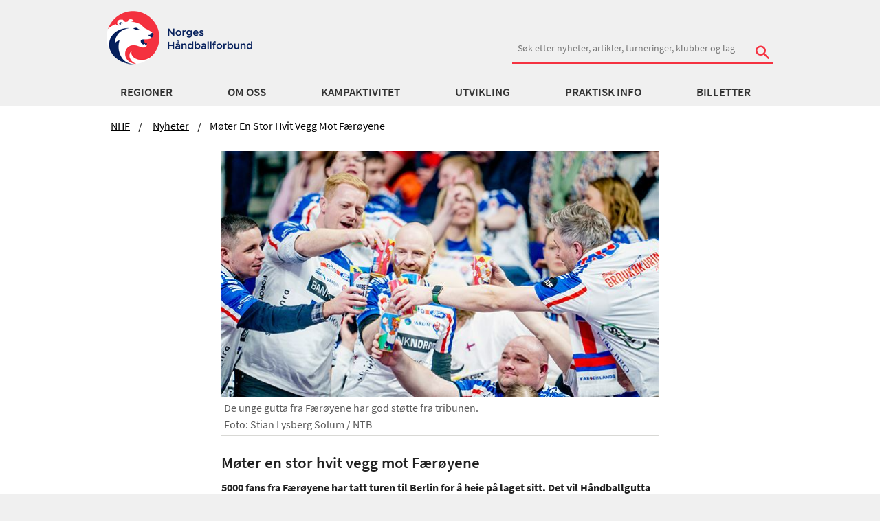

--- FILE ---
content_type: text/html; charset=utf-8
request_url: https://www.handball.no/nyheter/2024/01/moter-en-stor-hvit-vegg-mot-faroyene/
body_size: 15926
content:

<!DOCTYPE html>
<html lang="no" id="NewsPage_110140" ng-app="app">
<head>
  <meta charset="utf-8" />
  <meta http-equiv="X-UA-Compatible" content="IE=edge" />
  <meta name="viewport" content="width=device-width, initial-scale=1.0, maximum-scale=1" />
  
<meta property="og:site_name" content="handball.no - Norges Håndballforbund" />
<meta property="og:title" content="M&#248;ter en stor hvit vegg mot F&#230;r&#248;yene | handball.no" />
<meta property="og:description" content="5000 fans fra F&#230;r&#248;yene har tatt turen til Berlin for &#229; heie p&#229; laget sitt. Det vil H&#229;ndballgutta f&#229; merke." />
<meta property="og:image" content="https://www.handball.no/globalassets/nhf-sentralt/kampaktivitet/landslag/handballgutta/2024/20240110-em-i-tyskland/20240112-supportere-fra-faroyene.jpg" />
<meta property="og:type" content="website" />


  <meta name="description" content="5000 fans fra F&#230;r&#248;yene har tatt turen til Berlin for &#229; heie p&#229; laget sitt. Det vil H&#229;ndballgutta f&#229; merke." />
  <meta name="format-detection" content="telephone=no">
  <link rel="apple-touch-icon" sizes="180x180" href="/apple-touch-icon.png">
  <link rel="apple-touch-icon-precomposed" sizes="180x180" href="/apple-touch-icon-precomposed.png">
  <link rel="icon" href="https://www.handball.no/favicon.ico?v=2" />
  <link rel="manifest" href="/site.webmanifest">
  <link rel="mask-icon" href="/safari-pinned-tab.svg" color="#5bbad5">
  <meta name="apple-mobile-web-app-title" content="handball.no">
  <meta name="application-name" content="handball.no">
  <meta name="msapplication-TileColor" content="#da532c">
  <meta name="theme-color" content="#ffffff">
  
    <!-- Google Tag Manager -->   
    <script>
        (function (w, d, s, l, i) {
            w[l] = w[l] || []; w[l].push({
                'gtm.start':
                new Date().getTime(), event: 'gtm.js'
            }); var f = d.getElementsByTagName(s)[0],
            j = d.createElement(s), dl = l != 'dataLayer' ? '&l=' + l : ''; j.async = true; j.src =
            '//www.googletagmanager.com/gtm.js?id=' + i + dl; f.parentNode.insertBefore(j, f);
        })(window, document, 'script', 'dataLayer', 'GTM-TPTSLZ');
    </script>
    <!-- End Google Tag Manager -->

  <title>M&#248;ter en stor hvit vegg mot F&#230;r&#248;yene | handball.no</title>
  <link href="/bundles/css?v=TfptZsbXUlLJKXSimYwMMUa5tr7joCrNLuBLgxR_3bE1" rel="stylesheet"/>

  
   

  
  <script src="/Scripts/jquery-3.6.0.min.js" type="text/javascript"></script>
  
  <script src="https://tags.adnuntius.com/custom/nifRequest.js" async></script>
  <meta name="google-site-verification" content="mB9hWO86L-uo6DJK0afd0Xh_b6pbcCf_M5oITuKWJd8" />
  
</head>

<body>
    
    <!-- Google Tag Manager -->
    <noscript>
        <iframe src="//www.googletagmanager.com/ns.html?id=GTM-TPTSLZ" height="0" width="0" style="display:none;visibility:hidden"></iframe>
    </noscript>    
    <!-- End Google Tag Manager -->

    <!-- Sosial-->
    <div id="fb-root"></div>
    <script>
        (function (d, s, id) {
            var js, fjs = d.getElementsByTagName(s)[0];
            if (d.getElementById(id)) return;
            js = d.createElement(s);
            js.id = id;
            js.src = "//connect.facebook.net/en_US/sdk.js#xfbml=1&version=v2.0";
            fjs.parentNode.insertBefore(js, fjs);
        }(document, 'script', 'facebook-jssdk'));
    </script>
    <!-- end- Sosial-->

    
    

    <div class="">



<div class="show-for-medium-up no-print">
    <div ng-controller="HeaderController as header" class="header">
        <!--logo and search-->
        <div class="row collapse-small">
            <div class="small-12 columns">
                <div class="header">

                    

    <a href="/" class="logo-container left">
        <img class="main-logo logo-bar" src="/contentassets/27a8096a75e74519b17d3a8ea1adf3b0/logonhf.png" alt="Norges H&#229;ndballforbund" />
    </a>



                        <div class="right">
                            <div class="nhf-search-circuit margin-top-no-link">
<form action="/system/sok/" method="get">                                    <label for="main-search" class="hide">S&Oslash;K</label>
                                        <input id="reg" name="reg" type="hidden" value='838' />
                                    <input id="main-search" style="min-width: 380px" name="search" type="search" placeholder="S&#248;k etter nyheter, artikler, turneringer, klubber og lag" class="hide-for-small-only" />
                                    <div id="search-button" class="stripped absolute hide-for-small-only">
                                        <button type="submit"><span class="icon-search"></span></button>
                                    </div>
</form>                            </div>
                        </div>
                </div>
            </div>
        </div>
        <div class="hide-for-small">
            <div data-ng-hide="header.hide" data-ng-cloak="" class="panel panel-pad accessability">
                <p>Hold Ctrl-tasten nede (Cmd-tasten p&aring; Mac).</p>
                <p>
                    Trykk p&aring; + for &aring; forst&oslash;rre eller - for &aring; forminske.
                </p>
            </div>
        </div>
        <nav id="nhf-navigation" role="navigation" data-topbar="" class="top-bar2">
    <div id="megamenu" data-ng-controller="MegaMenuController as menu" click-outside="menu.close()" class="hide-for-small">
        <div class="row mainMenuWrapper">
            <div class="small-12 columns">
                <ul class="inline-list navigation-items">
                    <li data-ng-repeat="firstLevelItem in menu.menuItems" class="sub-exists">
                        <a data-ng-click="menu.setfirstLevelActive(firstLevelItem)"                           
                           data-ng-href="{{ firstLevelItem.categories.length == 0 ? firstLevelItem.href : '' }}"                           
                           target="{{firstLevelItem.target}}"
                           data-ng-class="{'selected': menu.activeSubMenu.linkText == firstLevelItem.linkText}"
                           data-ng-cloak="data-ng-cloak">
                            {{ firstLevelItem.linkText }}
                        </a>
                    </li>
                </ul>
            </div>
        </div>
        <div class="row">
            <div class="small-12 columns">
                <div class="megamenu-tiles" style="background-color: #F6F6f6; overflow: hidden;">

                    <div data-ng-repeat="secondLevel in menu.activeSubMenu.categories" class="itemContainer">
                        <a data-ng-href="{{ secondLevel.href }}" target="{{secondLevel.target}}" data-ng-cloak="data-ng-cloak" class="secondLevel">
                            {{ secondLevel.linkText }}
                        </a>
                        <ul class="list-unstyled">
                            <li data-ng-repeat="thirdLevel in secondLevel.categories">
                                <a data-ng-href="{{ thirdLevel.href }}" target="{{thirdLevel.target}}" data-ng-cloak="data-ng-cloak">
                                    {{ thirdLevel.linkText}}
                                </a>
                            </li>
                        </ul>
                    </div>
                </div>
            </div>
        </div>
    </div>
</nav>

    </div>
</div>

<div class="hide-for-medium-up no-print">
    <div ng-controller="MobileMenuController as menu" class="mobile">
        <div class="row">
            <div class="small-6 columns">
                <a class="logo-container left"> 

    <a href="/" class="logo-container left">
        <img class="main-logo logo-bar" src="/contentassets/27a8096a75e74519b17d3a8ea1adf3b0/logonhf.png" alt="Norges H&#229;ndballforbund" />
    </a>

</a>
            </div>
            <nav id="nhf-navigation" role="navigation" data-topbar="" class="top-bar2">
                <div class="small-6 columns">
                    <ul class="title-area">
                        <li class="icon-menu"><button data-ng-click="menu.toggleMobile()"><span class="icon-list right"></span></button></li>
                    </ul>
                </div>
            </nav>
        </div>
            <div class="row small-collapse">
                <div class="small-12 columns">
                    <div class="margin-search-mobile">
<form action="/system/sok/" method="get">                            <label for="main-searchm" class="hide">S&Oslash;K</label>
                            <input id="main-searchm" name="search" type="search" placeholder="S&#248;k etter nyheter, artikler, turneringer, klubber og lag" />
                                <input id="regm" name="reg" type="hidden" value='838' />
                            <div id="search-button" class="stripped absolute">
                                <button type="submit"><span class="icon-search"></span></button>
                            </div>
</form>                    </div>
                </div>
            </div>
        <div class="row small-collapse">
            <div class="small-12 columns">
                <div ng-cloak data-ng-show="menu.hideMobile" class="menu-holder relative">
                    <div id="lev1" class="slide-out level-1 left-0">
                        <div data-ng-repeat="firstLevelItem in menu.menuItems" class="menuitem-1 top-border">
                            <a data-ng-if="(firstLevelItem.hasOwnProperty('categories') == true) && firstLevelItem.categories.length != 0" data-ng-click="menu.setfirstLevelActive(firstLevelItem)">
                                {{ firstLevelItem.linkText }}
                                <span class="icon-uniE609 right"></span>
                            </a>
                            <a data-ng-if="!firstLevelItem.categories.length" data-ng-href="{{firstLevelItem.href}}">
                                {{firstLevelItem.linkText}}
                                <span class="icon-uniE609 right"></span>
                            </a>
                        </div>
                    </div>

                    <div id="lev2" class="menu-item-2 slide-in-level-2 left-2000">
                        <div class="inner">
                            <div id="test-l2" data-ng-click="menu.goBack()" class="back full-width">
                                <span class="icon-arrow-left"></span>
                                <span>Tilbake</span>
                            </div>
                        </div>
                        <div data-ng-repeat="secondLevel in menu.activeSubMenu.categories" class="menuitem-2 top-border">
                            <div ng-if="(secondLevel.hasOwnProperty('categories')==true) && (secondLevel.categories.length != 0)">
                                <a id="secondLevel" data-ng-click="menu.setsecondLevelActive(secondLevel)" data-ng-cloak="data-ng-cloak">
                                    {{ secondLevel.linkText }}
                                    <span data-ng-if="secondLevel.categories.length" data-ng-click="menu.setsecondLevelActive(secondLevel)" class="icon-uniE609 right"></span>
                                </a>
                            </div>

                            <a id="secondLevel" ng-if="!secondLevel.categories.length" data-ng-href="{{ secondLevel.href }}" data-ng-click="menu.setsecondLevelActive(secondLevel)" data-ng-cloak="data-ng-cloak">{{ secondLevel.linkText }}</a>
                        </div>
                    </div>

                    <div id="lev3" class="menuitem-3 slide-in-level-3 left-2000">
                        <div data-ng-if="menu.activeSecondSubMenu.categories" class="inner">
                            <div id="test-l3" data-ng-click="menu.goBack()" class="back level-3-back"><span class="icon-arrow-left"></span><span>Tilbake</span></div>
                            <div data-ng-click="menu.resetMenu()" class="start"><span class="icon-arrow-left"></span><span class="icon-arrow-left"></span><span>Til start</span></div>
                        </div>
                        <div data-ng-if="(menu.activeSecondSubMenu.categories) && (menu.activeSecondSubMenu.categories.length != 0) && (menu.activeSecondSubMenu.href)" data-ng-cloak="data-ng-cloak" class="top-border thirdLevelTitle">
                            <a href="{{ menu.activeSecondSubMenu.href }}">{{ menu.activeSecondSubMenu.linkText }}</a>
                            <span class="right">Oversikt</span>
                        </div>
                        <div data-ng-repeat="thirdLevel in menu.activeSecondSubMenu.categories" data-ng-cloak="data-ng-cloak" class="top-border">
                            <a id="thirdLevel" data-ng-href="{{ thirdLevel.href }}" data-ng-cloak="data-ng-cloak">{{ thirdLevel.linkText}}</a>
                        </div>
                    </div>
                </div>
            </div>
        </div>
    </div>
</div>




        <section class="main-section article">
            



<div class="row no-print">
    <div class="small-12  columns ">
        <ul class="breadcrumbs hide-for-small">
                <li>
                    <a href="/">NHF</a>
                </li>
                <li>
                    <a href="/nyheter/">Nyheter</a>
                </li>
            <li class="current">M&#248;ter en stor hvit vegg mot F&#230;r&#248;yene</li>
        </ul>
    </div>
</div>









    <section class="article">
        <div class="row articleImage">
            <div class="small-12 medium-8 medium-centered large-8 large-centered columns end">
      <figure>
        <img src="/globalassets/nhf-sentralt/kampaktivitet/landslag/handballgutta/2024/20240110-em-i-tyskland/20240112-supportere-fra-faroyene.jpg?maxwidth=700&amp;quality=80" alt="Slovenia-F&#230;r&#248;yene" title="De unge gutta fra F&#230;r&#248;yene har god st&#248;tte fra tribunen." />
            
            <figcaption>
De unge gutta fra F&#230;r&#248;yene har god st&#248;tte fra tribunen.                                    <div class="photographer">Foto: Stian Lysberg Solum / NTB </div>
            </figcaption>
    </figure>
            </div>
        </div>
        <div class="row ">
            <div class="small-12 medium-8 medium-centered large-8 large-centered columns end">
                <h1 class="header2">M&#248;ter en stor hvit vegg mot F&#230;r&#248;yene</h1>
                <p class="leadtext">5000 fans fra F&#230;r&#248;yene har tatt turen til Berlin for &#229; heie p&#229; laget sitt. Det vil H&#229;ndballgutta f&#229; merke.</p>
                <div class="byline">
                    <div class="row">
                        <div class="small-8 medium-9 large-8 columns">
                          <div class="leftSide">
                                <span>Kirsten Birkeland, Lars Kvam og Maria Kurth</span><br/>
                                <span class="date">12.01.24 kl. 15:11  </span>
                          </div>
                        </div>
                        <div class="small-4 medium-3 large-4 columns no-print">
                            <div class="right">
                                <ul class="inline-list">
                                    <li><a href="https://twitter.com/share" class="twitter"><span class="icon-twitter"></span></a></li>
                                    <li><a href="https://www.facebook.com/sharer.php?u=https://www.handball.no/nyheter/2024/01/moter-en-stor-hvit-vegg-mot-faroyene/" target="" class="facebook"><span class="icon-facebook"></span></a></li>
                                </ul>
                            </div>
                        </div>
                    </div>
                </div>
            </div>
        </div>
            <div class="row">
                <div class="small-12 medium-8 medium-centered large-8 large-centered columns end">
                    <p class="error-message alert-box info" style="font-size: 15px!important">Denne saken er eldre enn ett &#229;r, og kan inneholde utdatert informasjon.</p>
                </div>
            </div>
        <div class="row">
            <div class="small-12 medium-8 medium-centered large-8 large-centered columns end">
                
<p>H&aring;ndball er en stor idrett p&aring; F&aelig;r&oslash;yene, og det sies at 5000 fans fra F&aelig;r&oslash;yene har tatt turen til h&aring;ndball-EM i Tyskland - det er cirka 10 prosent av landets befolkning!</p>
<p>Det blir med andre ord en gjeng med bred st&oslash;tte i ryggen H&aring;ndballgutta skal opp mot.</p>
<p>- Det blir morsomt &aring; m&oslash;te dem, sier Vetle Eck Aga.</p>
<p>- Det er et lag som er ubeskrevet for mange, og et lag p&aring; vei framover. En morsom utfordring for oss. Det er en kamp vi skal vinne, selvf&oslash;lgelig, men de har med seg masse folk p&aring; tribunen og mye entusiasme, s&aring; det blir et morsomt lag &aring; m&oslash;te, fortsetter han.</p>
<p>- F&aelig;r&oslash;yene har utvilsomt den fansen som er mest til stede i arenaen her, ogs&aring; lydmessig. Naturlig nok, i og med at de er flest. Det skal bli kult &aring; f&aring; 10 prosent av F&aelig;r&oslash;yene mot seg i den hallen i morgen, fastsl&aring;r Aga.</p>
<p>I F&aelig;r&oslash;yenes &aring;pningskamp mot Slovenia fikk de tilreisende se et lag som spilte rask h&aring;ndball og holdt f&oslash;lge i 45 minutter &ndash; godt hjulpet av de hvitkledde p&aring; tribunen som skapte en herlig stemning i hallen. Det ble tap til slutt, 32-29, men etter den f&oslash;rste kampen sa spillerne at de tror kan vinne mot Norge n&aring;r de jakter sin f&oslash;rste seier. Her er litt om hva som venter H&aring;ndballgutta l&oslash;rdag kveld.</p>
<p>Troppen fra F&aelig;r&oslash;yene best&aring;r i hovedsak av unge spillere. Noter deg gjerne navnet Elias Ellefsen &aacute; Skipag&oslash;tu som er et av de st&oslash;rste talentene i europeisk h&aring;ndball. 21-&aring;ringen kom p&aring; All Star-laget i junior-VM sist sommer og ble umiddelbart fanget opp av storklubben Kiel. Han kommer fra en ekte h&aring;ndballfamilie der moren hans er h&aring;ndballpresident p&aring; F&aelig;r&oslash;yene, faren har rollen som mental trener p&aring; landslaget og broren hans er ogs&aring; i bruttotroppen.</p>
<p>Vetle Eck Aga spilte sammen med Elias Skipag&oslash;tu i to &aring;r i S&auml;vehof i Sverige.</p>
<p><em>Artikkelen fortsetter under bildet.</em></p>
<figure><img src="/globalassets/nhf-sentralt/kampaktivitet/landslag/handballgutta/2023/vm-i-polensverige/20230112-lms-vm-2023-vetle-eck-aga-foto-stian-solum-ntb.jpg?quality=80" alt="Krakow, Polen 20230112. 
Vetle Eck Aga på treningen med håndballgutta dagene før VM-kampen mot Nord-Makedonia.
Foto: Stian Lysberg Solum / NTB"><figcaption><div class="photographer">Foto: Stian Lysberg Solum</div></figcaption></figure>
<p><em>Foto: Stian Lysberg Solum</em></p>
<p>- Et fantastisk talent. Det er ingen vinkler som er umulig for ham &aring; n&aring;, verken vannrett eller loddrett. En fantastisk dyktig spiller, og det kommer vi til &aring; se i morgen. Han er et navn for framtida. Utvilsomt deres viktigste spiller. Forh&aring;pentlig f&aring;r vi stoppet ham s&aring; mye som mulig, men det kommer mye finurlig derifra. Det kan bli noen highlights, men forh&aring;pentlig kan vi provosere frem at han gj&oslash;r noen ekstra feil, sier Aga.</p>
<p>Bakspiller &Oacute;li Mitt&uacute;n er fetteren hans, f&oslash;dt i 2005. Han ble toppscorer i U-VM i 2023 med 87 m&aring;l. Dermed ble han valgt p&aring; All Star-laget for turneringen, og i 2022 ble han U-EMs mest verdifulle spiller. De to fetterne spilte sammen i den svenske toppklubben S&auml;vehof forrige sesong.</p>
<p>H&aacute;kun West av Teigum er en annen spiller &aring; legge merke til. Han spiller p&aring; h&oslash;yre kant og ble toppscorer i European League i fjor med danske skanderborg-Aarhus. Ogs&aring; han har reist til Tyskland og spiller n&aring; i F&uuml;chse Berlin.</p>
<p>P&aring; sidelinjen har de ringreven Peter Bredsdorff-Larsen fra Danmark. Han var Ulrik Wilbeks assistent da danskene tok sitt f&oslash;rste EM-gull i Norge i 2008. Etter det har han trent Bjerringbro-Silkeborg og flere danske ungdomslandslag. Han har nettopp forlenget kontrakten sin med det f&aelig;r&oslash;yske laget frem til 2026.</p>
<p>Den lille &oslash;ynasjonen imponerte alle da de kvalifiserte seg til &aring;rets EM i Tyskland. Og det var ingen enkle lag de m&oslash;tte p&aring; veien i kvalifiseringen: &Oslash;sterrike, Romania og Ukraina. Men med seier over Ukraina og Romania ble det fire poeng, og laget ble blant de beste treerne i sin kval. gruppe og sikret seg dermed deltakelse i sitt f&oslash;rste EM.</p>
<p>H&aring;ndballgutta har spilt &aring;tte landskamper mot F&aelig;r&oslash;yene gjennom tidene og vunnet alle. Den siste kampen var i helt tilbake i 2004, og det er nok et helt annet f&aelig;r&oslash;ysk lag som venter H&aring;ndballgutta l&oslash;rdag kveld &ndash; og et helt annet norsk lag enn 2004-utgaven.</p>
<p><em>- Hva m&aring; vi gj&oslash;re for &aring; sl&aring; F&aelig;r&oslash;yene?</em></p>
<p>- Vi skal st&aring; bra bakover, og om de har noen svakhet, s&aring; er det kanskje fysikken. At de kanskje ikke er s&aring; store. Vi skal f&aring; l&oslash;pt p&aring; dem, men vi skal ogs&aring; kunne gj&oslash;re mange m&aring;l p&aring; dem. Da m&aring; vi bare v&aelig;re gode nok bakover, slik at det ikke blir en 38-38-kamp. Vi m&aring; sette standarden bak, f&aring; noen redninger, og f&aring; l&oslash;pt p&aring; dem, svarer Vetle Aga.</p>
<p>Se kampen p&aring; TV3/<a title="https://viaplay.no/" href="https://viaplay.no/">viaplay.no</a> l&oslash;rdag kl. 20.30 og les mer om <a href="/regioner/nhf-sentralt/kampaktivitet/landslag/handballgutta/2024/em-2024/">H&aring;ndballgutta i EM.</a></p>
<p>&nbsp;</p>
<p>&nbsp;</p>
                
                
            </div>
        </div>
        </section>



        </section>

    <div id="footer" class="no-print">
    <section class="sponsor">
        <div class="row collapse">
            <!-- collapse -->
            <div class="small-12 columns">
                <ul class="sponsor-list clearfix">
        <li>
            <a href="https://www.posten.no/">
                <img alt="Posten" src="/globalassets/nhf-sentralt/om-oss/samarbeidspartnere/posten-bunnlinje.png?maxwidth=400&amp;quality=80" />
            </a>            
        </li>
        <li>
            <a href="https://www.gjensidige.no/">
                <img alt="Gjensidige" src="/globalassets/nhf-sentralt/om-oss/samarbeidspartnere/gjensidige_logo_bunnside.png?maxwidth=400&amp;quality=80" />
            </a>            
        </li>
        <li>
            <a href="https://www.rema.no/">
                <img alt="REMA 1000" src="/globalassets/nhf-sentralt/om-oss/samarbeidspartnere/rema-1000_bannlinje.png?maxwidth=400&amp;quality=80" />
            </a>            
        </li>
        <li>
            <a href="https://www.assistco.no/">
                <img alt="Hummel" src="/globalassets/nhf-sentralt/om-oss/samarbeidspartnere/hummel-logo-bunnlinje.png?maxwidth=400&amp;quality=80" />
            </a>            
        </li>
        <li>
            <a href="https://www.norsk-tipping.no/">
                <img alt="Norsk Tipping" src="/globalassets/nhf-sentralt/om-oss/samarbeidspartnere/norsk-tipping-bunnlinje.png?maxwidth=400&amp;quality=80" />
            </a>            
        </li>
        <li>
            <a href="https://www.skarpnes.com/">
                <img alt="Skarpnes" src="/globalassets/nhf-sentralt/om-oss/samarbeidspartnere/skarpnes-logo-bunnlinje.png?maxwidth=400&amp;quality=80" />
            </a>            
        </li>
        <li>
            <a href="https://www.scandichotels.no/alltid-pa-scandic/sport">
                <img alt="Scandic" src="/globalassets/nhf-sentralt/om-oss/samarbeidspartnere/scandic-ny.png?maxwidth=400&amp;quality=80" />
            </a>            
        </li>
        <li>
            <a href="https://www.vg.no/">
                <img alt="VG" src="/globalassets/nhf-sentralt/om-oss/samarbeidspartnere/vg-ny.png?maxwidth=400&amp;quality=80" />
            </a>            
        </li>
</ul>
            </div>
        </div>
    </section>

    <section class="container footer">
        <div class="row">
            <div class="small-12 medium-4 columns">
                <div class="border-holder">
                    <div class="header4">
                        Norges H&#229;ndballforbund
                    </div>
                    <p>
                        <strong>Bes&oslash;ksadresse</strong><br />
                        <span>
                            
<p>Sognsveien 75 A (4. etg. Ullevaal Stadion)<br />0855 OSLO</p>
<p>Org.nummer: 969 989 336 MVA</p>
<p>Fakturaadresse: <a class="email" href="mailto:969989336@autoinvoice.no">969989336@autoinvoice.no</a></p>
                        </span>
                    </p>
                    <div class="show-for-small-only">
                        <p>
                            <strong>Postadresse:</strong><br />

                            
<p>Norges H&aring;ndballforbund<br />Postboks 5000<br />0840&nbsp; OSLO</p>

<p><a class="email" title="Meld deg p&aring; nyhetsbrev" href="https://pub.dialogapi.no/s/MjE4MDg6YTJjM2MwYTMtNjEyNS00MGI0LTlmNmItMzc5YmU4NzZlMzNk" target="_blank" rel="noopener">Meld deg p&aring; nyhetsbrev</a><br /><br /><a class="email" title="Om cookies" href="/regioner/nhf-sentralt/praktisk-info/brukerveiledninger/personvern/" target="_top">Om cookies/informasjonskapsler</a></p>

                        </p>
                    </div>


                    <p>
                        E-post: <a href="/regioner/nhf-sentralt/om-oss/administrasjon/epost/" class="email">Klikk her</a><br />
                        <span>
                            Tlf:
                            970 02520 kl. 9-15
                        </span>
                    </p>
                </div>
            </div>

            <div class="small-12 medium-4 columns show-for-medium-up">
                <div class="border-holder">
                    <p>
                        <strong>Postadresse:</strong><br />
                        <span>
                            
<p>Norges H&aring;ndballforbund<br />Postboks 5000<br />0840&nbsp; OSLO</p>

<p><a class="email" title="Meld deg p&aring; nyhetsbrev" href="https://pub.dialogapi.no/s/MjE4MDg6YTJjM2MwYTMtNjEyNS00MGI0LTlmNmItMzc5YmU4NzZlMzNk" target="_blank" rel="noopener">Meld deg p&aring; nyhetsbrev</a><br /><br /><a class="email" title="Om cookies" href="/regioner/nhf-sentralt/praktisk-info/brukerveiledninger/personvern/" target="_top">Om cookies/informasjonskapsler</a></p>

                        </span>
                    </p>
                </div>
            </div>

            <div class="small-12 medium-4 columns hide-for-small">
                <div class="border-holder">
                    <div class="row">
                        <div class="small-12 columns">
                            <ul class="social">
                                    <li>
                                        <a class="facebook" href="https://www.facebook.com/norgeshandballforbund">
                                            <span class="icon-facebook"></span>
                                        </a>
                                    </li>
                                    <li>
                                        <a class="youtube" href="https://www.youtube.com/user/NHFtube/">
                                            <span class="icon-youtube"></span>
                                        </a>
                                    </li>
                                    <li>
                                        <a class="instagram" href="https://www.instagram.com/handballandslagene/">
                                            <span class="icon-instagram"></span>
                                        </a>
                                    </li>
                            </ul>
                        </div>
                    </div>
                </div>
            </div>
        </div>
        <div class="row">
            <div class="small-12 show-for-small-only">
                <div class="border-holder">
                    <div class="row">
                        <div class="small-12 columns">
                            <ul class="social inline-list">
                                    <li>
                                        <a class="facebook" href="https://www.facebook.com/norgeshandballforbund">
                                            <span class="icon-facebook"></span>
                                        </a>
                                    </li>
                                    <li>
                                        <a class="youtube" href="https://www.youtube.com/user/NHFtube/">
                                            <span class="icon-youtube"></span>
                                        </a>
                                    </li>
                                    <li>
                                        <a class="instagram" href="https://www.instagram.com/handballandslagene/">
                                            <span class="icon-instagram"></span>
                                        </a>
                                    </li>
                            </ul>
                        </div>
                    </div>
                </div>
            </div>
        </div>
        <div class="row copyright">

            <div class="small-12 columns text-center">
                    <p class="meta">&copy; 2015 - Norges H&aring;ndballforbund - (02)</p>
                <p class="meta">Alt innhold er beskyttet i henhold til lov om opphavsrett til &aring;ndsverk (&angst;ndsverkloven). Innholdet kan ikke benyttes kommersielt uten samtykke fra Norges H&aring;ndballforbund.</p>
            </div>
        </div>

    </section>

</div>

    </div>

    <script src="/bundles/js?v=lVtwniMFQILJq4M19hM-F_qN40zf9vnk6g0keUqlWGA1"></script>


    

    
    <script>
    angular.module("app").value("MenuDataService", [
  {
    categories: [
      {
        categories: [],
        href: "/regioner/region-ost/",
        linkText: "Region Øst",
        target: null,
        landingPage: null
      },
      {
        categories: [],
        href: "/regioner/regioninnlandet/",
        linkText: "Region Innlandet",
        target: null,
        landingPage: null
      },
      {
        categories: [],
        href: "/regioner/region-sor/",
        linkText: "Region Sør",
        target: null,
        landingPage: null
      },
      {
        categories: [],
        href: "/regioner/region-sorvest/",
        linkText: "Region SørVest",
        target: null,
        landingPage: null
      },
      {
        categories: [],
        href: "/regioner/region-vest/",
        linkText: "Region Vest",
        target: null,
        landingPage: null
      },
      {
        categories: [],
        href: "/regioner/region-nord/",
        linkText: "Region Nord",
        target: null,
        landingPage: null
      },
      {
        categories: [],
        href: "/",
        linkText: "NHF",
        target: null,
        landingPage: null
      }
    ],
    href: "/regioner/nhf-sentralt/meny/norges-handballforbund/regioner/",
    linkText: "Regioner",
    target: null,
    landingPage: null
  },
  {
    categories: [],
    href: "/regioner/nhf-sentralt/om-oss/",
    linkText: "Om oss",
    target: null,
    landingPage: null
  },
  {
    categories: [
      {
        categories: [
          {
            categories: [],
            href: "/regioner/nhf-sentralt/kampaktivitet/topphandball/eliteserien/",
            linkText: "REMA 1000-ligaen",
            target: null,
            landingPage: null
          },
          {
            categories: [],
            href: "/regioner/nhf-sentralt/kampaktivitet/topphandball/1.-divisjon/",
            linkText: "1. divisjon",
            target: null,
            landingPage: null
          },
          {
            categories: [],
            href: "/regioner/nhf-sentralt/kampaktivitet/topphandball/2.divisjon/",
            linkText: "2. divisjon",
            target: null,
            landingPage: null
          },
          {
            categories: [],
            href: "/regioner/nhf-sentralt/kampaktivitet/topphandball/nm-senior/",
            linkText: "NM Senior",
            target: null,
            landingPage: null
          },
          {
            categories: [],
            href: "/regioner/nhf-sentralt/kampaktivitet/topphandball/norske-lag-i-e-cup/",
            linkText: "Norske lag i E-cup",
            target: null,
            landingPage: null
          },
          {
            categories: [],
            href: "/regioner/nhf-sentralt/kampaktivitet/topphandball/handball-pa-tv/",
            linkText: "TV og streaming",
            target: null,
            landingPage: null
          },
          {
            categories: [],
            href: "/regioner/nhf-sentralt/kampaktivitet/topphandball/gtp/",
            linkText: "GTP",
            target: null,
            landingPage: null
          },
          {
            categories: [],
            href: "/system/live-kamper/",
            linkText: "Håndball LIVE",
            target: null,
            landingPage: null
          }
        ],
        href: "/regioner/nhf-sentralt/meny/norges-handballforbund/kampaktivitet/topphandball/",
        linkText: "Topphåndball",
        target: null,
        landingPage: "/regioner/nhf-sentralt/kampaktivitet/topphandball/"
      },
      {
        categories: [
          {
            categories: [],
            href: "/regioner/nhf-sentralt/kampaktivitet/nasjonale-serier/hummel-bylagsturnering/",
            linkText: "Bylagsturneringen",
            target: null,
            landingPage: null
          },
          {
            categories: [],
            href: "/regioner/nhf-sentralt/kampaktivitet/nasjonale-serier/bringserien/",
            linkText: "Bringserien 16  år",
            target: null,
            landingPage: null
          },
          {
            categories: [],
            href: "/regioner/nhf-sentralt/kampaktivitet/nasjonale-serier/leroyserien/",
            linkText: "Landsserien 18 år",
            target: null,
            landingPage: null
          },
          {
            categories: [],
            href: "/regioner/nhf-sentralt/kampaktivitet/nasjonale-serier/nm-junior/",
            linkText: "NM Junior",
            target: null,
            landingPage: null
          },
          {
            categories: [],
            href: "/regioner/nhf-sentralt/kampaktivitet/nasjonale-serier/nm-veteran/",
            linkText: "NM Veteran",
            target: null,
            landingPage: null
          }
        ],
        href: "/regioner/nhf-sentralt/meny/norges-handballforbund/kampaktivitet/nasjonale-serier/",
        linkText: "Nasjonale serier",
        target: null,
        landingPage: "/regioner/nhf-sentralt/kampaktivitet/nasjonale-serier/"
      },
      {
        categories: [
          {
            categories: [],
            href: "/regioner/nhf-sentralt/kampaktivitet/andre-kamptilbud/nm-beach-handball/",
            linkText: "NM Beachhåndball",
            target: null,
            landingPage: null
          },
          {
            categories: [],
            href: "/regioner/nhf-sentralt/kampaktivitet/andre-kamptilbud/landsturneringen/",
            linkText: "Landsturneringen",
            target: null,
            landingPage: null
          },
          {
            categories: [],
            href: "/regioner/nhf-sentralt/kampaktivitet/andre-kamptilbud/turneringer/",
            linkText: "Turneringer i Norge",
            target: null,
            landingPage: null
          },
          {
            categories: [],
            href: "/regioner/nhf-sentralt/kampaktivitet/andre-kamptilbud/turneringer-i-utlandet/",
            linkText: "Turneringer i utlandet",
            target: null,
            landingPage: null
          },
          {
            categories: [],
            href: "https://hjerteligaen.handball.no/",
            linkText: "REMA 1000 Hjerteligaen",
            target: null,
            landingPage: null
          }
        ],
        href: "/regioner/nhf-sentralt/meny/norges-handballforbund/kampaktivitet/andre-kamptilbud/",
        linkText: "Andre kamptilbud",
        target: null,
        landingPage: "/regioner/nhf-sentralt/kampaktivitet/andre-kamptilbud/"
      },
      {
        categories: [
          {
            categories: [],
            href: "/regioner/nhf-sentralt/kampaktivitet/dommere/dommerutvikling/",
            linkText: "Dommerutvikling",
            target: null,
            landingPage: null
          },
          {
            categories: [],
            href: "/regioner/nhf-sentralt/kampaktivitet/dommere/utdanning-for-dommere-og-dommerstotte/",
            linkText: "Dommerutdanning",
            target: null,
            landingPage: null
          },
          {
            categories: [],
            href: "/regioner/nhf-sentralt/kampaktivitet/dommere/reglement/",
            linkText: "Reglement og regelprøver",
            target: null,
            landingPage: null
          },
          {
            categories: [],
            href: "/regioner/nhf-sentralt/kampaktivitet/dommere/regional-aktivitet/",
            linkText: "Regional aktivitet",
            target: null,
            landingPage: null
          },
          {
            categories: [],
            href: "/regioner/nhf-sentralt/kampaktivitet/dommere/dokumenter-for-dommere/",
            linkText: "Dommerarbeid i klubb",
            target: null,
            landingPage: null
          }
        ],
        href: "/regioner/nhf-sentralt/meny/norges-handballforbund/kampaktivitet/dommer/",
        linkText: "Dommer",
        target: null,
        landingPage: "/regioner/nhf-sentralt/kampaktivitet/dommere/"
      },
      {
        categories: [
          {
            categories: [],
            href: "/regioner/nhf-sentralt/kampaktivitet/landslag/handballjentene/",
            linkText: "Håndballjentene",
            target: null,
            landingPage: null
          },
          {
            categories: [],
            href: "/regioner/nhf-sentralt/kampaktivitet/landslag/lk06/",
            linkText: "LK06 (Juniorjentene)",
            target: null,
            landingPage: null
          },
          {
            categories: [],
            href: "/regioner/nhf-sentralt/kampaktivitet/landslag/lk08/",
            linkText: "LK08 (U-jentene)",
            target: null,
            landingPage: null
          },
          {
            categories: [],
            href: "/regioner/nhf-sentralt/kampaktivitet/landslag/handballgutta/",
            linkText: "Håndballgutta",
            target: null,
            landingPage: null
          },
          {
            categories: [],
            href: "/regioner/nhf-sentralt/kampaktivitet/landslag/lm06/",
            linkText: "LM06 (U-gutta)",
            target: null,
            landingPage: null
          },
          {
            categories: [],
            href: "/regioner/nhf-sentralt/kampaktivitet/landslag/lm08-guttelandslaget/",
            linkText: "LM08 (Guttelandslaget)",
            target: null,
            landingPage: null
          },
          {
            categories: [],
            href: "/regioner/nhf-sentralt/kampaktivitet/landslag/rullestollandslaget/",
            linkText: "Rullestollandslaget",
            target: null,
            landingPage: null
          },
          {
            categories: [],
            href: "/regioner/nhf-sentralt/kampaktivitet/landslag/beachjentene-lk-beach/",
            linkText: "Beachjentene",
            target: null,
            landingPage: null
          },
          {
            categories: [],
            href: "/regioner/nhf-sentralt/kampaktivitet/landslag/beachgutta-lm-beach/",
            linkText: "Beachgutta ",
            target: null,
            landingPage: null
          },
          {
            categories: [],
            href: "/regioner/nhf-sentralt/kampaktivitet/landslag/lkb09/",
            linkText: "LKB09 (Beachjuniorjentene)",
            target: null,
            landingPage: null
          },
          {
            categories: [],
            href: "/regioner/nhf-sentralt/kampaktivitet/landslag/lmb09/",
            linkText: "LMB09 (Beachjuniorgutta)",
            target: null,
            landingPage: null
          },
          {
            categories: [],
            href: "/regioner/nhf-sentralt/kampaktivitet/landslag/spillerhandboka/",
            linkText: "Spillerhåndboka",
            target: null,
            landingPage: null
          },
          {
            categories: [],
            href: "/regioner/nhf-sentralt/kampaktivitet/landslag/billettsalg/",
            linkText: "Billettsalg",
            target: null,
            landingPage: null
          }
        ],
        href: "/regioner/nhf-sentralt/meny/norges-handballforbund/kampaktivitet/landslagene/",
        linkText: "Landslagene",
        target: null,
        landingPage: "/regioner/nhf-sentralt/kampaktivitet/landslag/"
      }
    ],
    href: "/regioner/nhf-sentralt/meny/norges-handballforbund/kampaktivitet/",
    linkText: "Kampaktivitet",
    target: null,
    landingPage: "/regioner/nhf-sentralt/kampaktivitet/"
  },
  {
    categories: [
      {
        categories: [
          {
            categories: [],
            href: "/regioner/nhf-sentralt/utvikling/utdanning/kursoversikt/",
            linkText: "Kursoversikt",
            target: null,
            landingPage: null
          },
          {
            categories: [],
            href: "/regioner/nhf-sentralt/utvikling/utdanning/trener/",
            linkText: "Trenerutdanning",
            target: null,
            landingPage: null
          },
          {
            categories: [],
            href: "/regioner/nhf-sentralt/utvikling/utdanning/malvaktstrener/",
            linkText: "Målvaktstrener",
            target: null,
            landingPage: null
          },
          {
            categories: [],
            href: "/regioner/nhf-sentralt/utvikling/utdanning/instruktor/",
            linkText: "Instruktørutdanning",
            target: null,
            landingPage: null
          },
          {
            categories: [],
            href: "/regioner/nhf-sentralt/utvikling/utdanning/dommerutdanning/",
            linkText: "Dommerutdanning",
            target: null,
            landingPage: null
          },
          {
            categories: [],
            href: "/regioner/nhf-sentralt/utvikling/utdanning/dommerutvikler/",
            linkText: "Dommerutvikler",
            target: null,
            landingPage: null
          },
          {
            categories: [],
            href: "/regioner/nhf-sentralt/utvikling/utdanning/ehf-plotter/",
            linkText: "EHF-plotter",
            target: null,
            landingPage: null
          },
          {
            categories: [],
            href: "/regioner/nhf-sentralt/utvikling/utdanning/topphandballseminar/",
            linkText: "Topphåndballseminaret",
            target: null,
            landingPage: null
          }
        ],
        href: "/regioner/nhf-sentralt/meny/norges-handballforbund/utvikling/utdanning/",
        linkText: "Utdanning",
        target: null,
        landingPage: "/regioner/nhf-sentralt/utvikling/utdanning/"
      },
      {
        categories: [
          {
            categories: [],
            href: "/regioner/nhf-sentralt/utvikling/ht/kast-ballen/",
            linkText: "Kast ballen",
            target: null,
            landingPage: null
          },
          {
            categories: [],
            href: "/regioner/nhf-sentralt/utvikling/ht/utviklingstrappa/",
            linkText: "Utviklingstrappa",
            target: null,
            landingPage: null
          },
          {
            categories: [],
            href: "/regioner/nhf-sentralt/utvikling/ht/barnehandball/",
            linkText: "Barnehåndball",
            target: null,
            landingPage: null
          },
          {
            categories: [],
            href: "/regioner/nhf-sentralt/utvikling/ht/ungdomshandball/",
            linkText: "Ungdomshåndball",
            target: null,
            landingPage: null
          },
          {
            categories: [],
            href: "https://www.xn--hndballfysikk-pfb.no/",
            linkText: "Håndballfysikk",
            target: null,
            landingPage: null
          },
          {
            categories: [],
            href: "/regioner/nhf-sentralt/utvikling/ht/valgskolen/",
            linkText: "Valgskolen",
            target: null,
            landingPage: null
          },
          {
            categories: [],
            href: "/regioner/nhf-sentralt/utvikling/ht/forsvarsskolen/",
            linkText: "Forsvarsskolen",
            target: null,
            landingPage: null
          },
          {
            categories: [],
            href: "/regioner/nhf-sentralt/utvikling/ht/malvaktskolen/",
            linkText: "Målvaktskolen",
            target: null,
            landingPage: null
          },
          {
            categories: [],
            href: "/regioner/nhf-sentralt/utvikling/ht/skuddskolen/",
            linkText: "Skuddskolen",
            target: null,
            landingPage: null
          },
          {
            categories: [],
            href: "/regioner/nhf-sentralt/utvikling/ht/skuddkraft/",
            linkText: "Skuddkraft",
            target: null,
            landingPage: null
          },
          {
            categories: [],
            href: "https://www.ovelsesbanken.no/",
            linkText: "Øvelsesbanken",
            target: null,
            landingPage: null
          },
          {
            categories: [],
            href: "/regioner/nhf-sentralt/utvikling/ht/handballtreneren/",
            linkText: "Håndballtreneren",
            target: null,
            landingPage: null
          },
          {
            categories: [],
            href: "/regioner/nhf-sentralt/utvikling/ht/goog-skadefri/",
            linkText: "Go`og skadefri",
            target: null,
            landingPage: null
          },
          {
            categories: [],
            href: "/regioner/nhf-sentralt/utvikling/ht/spillerutviklingstrapp/",
            linkText: "Spillerutvikling",
            target: null,
            landingPage: null
          },
          {
            categories: [],
            href: "/regioner/nhf-sentralt/utvikling/ht/fagarkivet/",
            linkText: "Fagarkivet",
            target: null,
            landingPage: null
          }
        ],
        href: "/regioner/nhf-sentralt/meny/norges-handballforbund/utvikling/handballtrening/",
        linkText: "Håndballtrening",
        target: null,
        landingPage: "/regioner/nhf-sentralt/utvikling/ht/"
      },
      {
        categories: [
          {
            categories: [],
            href: "/regioner/nhf-sentralt/utvikling/beachhandball/innforing/",
            linkText: "Introduksjon",
            target: null,
            landingPage: null
          },
          {
            categories: [],
            href: "/regioner/nhf-sentralt/utvikling/beachhandball/spilleregler-beachhandball/",
            linkText: "Spilleregler Beachhåndball",
            target: null,
            landingPage: null
          },
          {
            categories: [],
            href: "/regioner/nhf-sentralt/utvikling/beachhandball/video/",
            linkText: "Beachhåndballvideoer",
            target: null,
            landingPage: null
          },
          {
            categories: [],
            href: "/regioner/nhf-sentralt/utvikling/beachhandball/bane-og-anlegg/",
            linkText: "Bane og anlegg",
            target: null,
            landingPage: null
          },
          {
            categories: [],
            href: "/regioner/nhf-sentralt/utvikling/beachhandball/kurs/",
            linkText: "Kurs og utdanning i beachhåndball",
            target: null,
            landingPage: null
          },
          {
            categories: [],
            href: "/regioner/nhf-sentralt/utvikling/beachhandball/e-laringskurs/",
            linkText: "E-læringskurs",
            target: null,
            landingPage: null
          },
          {
            categories: [],
            href: "/regioner/nhf-sentralt/utvikling/beachhandball/webinar/",
            linkText: "Beachhåndball økt",
            target: null,
            landingPage: null
          }
        ],
        href: "/regioner/nhf-sentralt/meny/norges-handballforbund/utvikling/beachhandball/",
        linkText: "Beachhåndball",
        target: null,
        landingPage: "/regioner/nhf-sentralt/utvikling/beachhandball/"
      },
      {
        categories: [
          {
            categories: [],
            href: "/regioner/nhf-sentralt/utvikling/klubbhuset/artikler/klubbhuset-niva1-3/",
            linkText: "Klubbhuset nivå 1-3",
            target: null,
            landingPage: null
          },
          {
            categories: [],
            href: "/regioner/nhf-sentralt/utvikling/klubbhuset/klubbanalysen/",
            linkText: "Klubbanalysen",
            target: null,
            landingPage: null
          },
          {
            categories: [],
            href: "/regioner/nhf-sentralt/utvikling/klubbhuset/moduler/",
            linkText: "Moduler",
            target: null,
            landingPage: null
          }
        ],
        href: "/regioner/nhf-sentralt/meny/norges-handballforbund/utvikling/klubbhuset/",
        linkText: "Klubbhuset",
        target: null,
        landingPage: "/regioner/nhf-sentralt/utvikling/klubbhuset/"
      },
      {
        categories: [
          {
            categories: [],
            href: "/regioner/nhf-sentralt/utvikling/inkludering/Fargerik-handball/",
            linkText: "Flerkulturell håndball",
            target: null,
            landingPage: null
          },
          {
            categories: [],
            href: "https://hjerteligaen.handball.no/",
            linkText: "Tilrettelagt håndball (TH)",
            target: null,
            landingPage: null
          },
          {
            categories: [],
            href: "/regioner/nhf-sentralt/utvikling/inkludering/rullestolhandball/",
            linkText: "Rullestolhåndball",
            target: null,
            landingPage: null
          },
          {
            categories: [],
            href: "/regioner/nhf-sentralt/utvikling/inkludering/funksjonshemmede/",
            linkText: "Hørsels- og synshemmede",
            target: null,
            landingPage: null
          },
          {
            categories: [],
            href: "/regioner/nhf-sentralt/utvikling/inkludering/Skeiv-i-handballen/",
            linkText: "Skeiv i håndballen",
            target: null,
            landingPage: null
          }
        ],
        href: "/regioner/nhf-sentralt/meny/norges-handballforbund/utvikling/inkludering/",
        linkText: "Inkludering",
        target: null,
        landingPage: "/regioner/nhf-sentralt/utvikling/inkludering/"
      }
    ],
    href: "/regioner/nhf-sentralt/meny/norges-handballforbund/utvikling/",
    linkText: "Utvikling",
    target: null,
    landingPage: "/regioner/nhf-sentralt/utvikling/"
  },
  {
    categories: [
      {
        categories: [
          {
            categories: [],
            href: "/regioner/nhf-sentralt/praktisk-info/brukerveiledninger/brukerveiledning-turneringsadmin/",
            linkText: "TurneringsAdmin",
            target: null,
            landingPage: null
          },
          {
            categories: [],
            href: "/regioner/nhf-sentralt/praktisk-info/brukerveiledninger/brukerveiledning-handball-live/",
            linkText: "Håndball Live",
            target: null,
            landingPage: null
          },
          {
            categories: [],
            href: "/regioner/nhf-sentralt/praktisk-info/brukerveiledninger/brukerveiledning-digital-dommerregning/",
            linkText: "Dommerregninger",
            target: null,
            landingPage: null
          },
          {
            categories: [],
            href: "/regioner/nhf-sentralt/praktisk-info/brukerveiledninger/brukerveiledning-digital-samarbeidssoknad/",
            linkText: "Digital samarbeidssøknad",
            target: null,
            landingPage: null
          },
          {
            categories: [],
            href: "/regioner/nhf-sentralt/praktisk-info/brukerveiledninger/digital-soknad-om-dispensasjon/",
            linkText: "Digital Dispensasjonsøknad",
            target: null,
            landingPage: null
          },
          {
            categories: [],
            href: "/regioner/nhf-sentralt/praktisk-info/brukerveiledninger/brukerveiledning-min-handball/",
            linkText: "Min Håndball appen",
            target: null,
            landingPage: null
          },
          {
            categories: [],
            href: "/regioner/nhf-sentralt/praktisk-info/brukerveiledninger/brukerveiledning-adgangskort/",
            linkText: "Adgangskort",
            target: null,
            landingPage: null
          },
          {
            categories: [],
            href: "https://www.idrettsforbundet.no/digital/minidrett/",
            linkText: "Min idrett",
            target: null,
            landingPage: null
          },
          {
            categories: [],
            href: "https://www.idrettsforbundet.no/digital/sportsadmin/",
            linkText: "SportsAdmin",
            target: null,
            landingPage: null
          },
          {
            categories: [],
            href: "https://www.idrettsforbundet.no/digital/klubbadmin/",
            linkText: "KlubbAdmin",
            target: null,
            landingPage: null
          },
          {
            categories: [],
            href: "/regioner/nhf-sentralt/praktisk-info/brukerveiledninger/personvern/",
            linkText: "Personvern",
            target: null,
            landingPage: null
          }
        ],
        href: "/regioner/nhf-sentralt/meny/norges-handballforbund/praktisk-info/brukerveiledninger/",
        linkText: "Brukerveiledninger",
        target: null,
        landingPage: "/regioner/nhf-sentralt/praktisk-info/brukerveiledninger/"
      },
      {
        categories: [
          {
            categories: [],
            href: "/system/haller/",
            linkText: "Haller",
            target: null,
            landingPage: null
          },
          {
            categories: [],
            href: "/regioner/nhf-sentralt/praktisk-info/klubber-og-haller/arenaer-beach-handball/",
            linkText: "Beachhåndballbaner",
            target: null,
            landingPage: null
          },
          {
            categories: [],
            href: "/regioner/nhf-sentralt/praktisk-info/klubber-og-haller/handballarenaer/",
            linkText: "Bygging av arenaer",
            target: null,
            landingPage: null
          },
          {
            categories: [],
            href: "/regioner/nhf-sentralt/praktisk-info/klubber-og-haller/arenakrav-topphandball/",
            linkText: "Arenakrav topphåndball",
            target: null,
            landingPage: null
          },
          {
            categories: [],
            href: "/regioner/nhf-sentralt/praktisk-info/klubber-og-haller/mygame/",
            linkText: "Filming og strømming",
            target: null,
            landingPage: null
          }
        ],
        href: "/regioner/nhf-sentralt/meny/norges-handballforbund/praktisk-info/klubber-og-haller/",
        linkText: "Anlegg og haller",
        target: null,
        landingPage: "/regioner/nhf-sentralt/praktisk-info/klubber-og-haller/"
      },
      {
        categories: [
          {
            categories: [],
            href: "/system/finnklubb/",
            linkText: "Finn klubb",
            target: null,
            landingPage: null
          },
          {
            categories: [],
            href: "/regioner/nhf-sentralt/praktisk-info/praktiske-verktoy/administrative-bestemmelser/",
            linkText: "Aldersbestemmelser, spilletider og ballstørrelser",
            target: null,
            landingPage: null
          },
          {
            categories: [],
            href: "/regioner/nhf-sentralt/praktisk-info/praktiske-verktoy/overganger/",
            linkText: "Overganger",
            target: null,
            landingPage: null
          },
          {
            categories: [],
            href: "/regioner/nhf-sentralt/praktisk-info/praktiske-verktoy/okonomi/",
            linkText: "Økonomi",
            target: null,
            landingPage: null
          },
          {
            categories: [],
            href: "/system/partnerklubber/",
            linkText: "Prestasjon- og partnerklubber",
            target: null,
            landingPage: null
          },
          {
            categories: [],
            href: "/regioner/nhf-sentralt/praktisk-info/praktiske-verktoy/spillerkontrakter/",
            linkText: "Spillerkontrakter",
            target: null,
            landingPage: null
          },
          {
            categories: [],
            href: "/regioner/nhf-sentralt/praktisk-info/praktiske-verktoy/handballskoler/",
            linkText: "Håndballskoler",
            target: null,
            landingPage: null
          },
          {
            categories: [],
            href: "/regioner/nhf-sentralt/praktisk-info/praktiske-verktoy/skjemaer/",
            linkText: "Skjemaer",
            target: null,
            landingPage: null
          },
          {
            categories: [],
            href: "/regioner/nhf-sentralt/praktisk-info/praktiske-verktoy/min-handball/",
            linkText: "Min Håndball app",
            target: null,
            landingPage: null
          },
          {
            categories: [],
            href: "http://www.nhfshop.no/",
            linkText: "NHFshop",
            target: null,
            landingPage: null
          },
          {
            categories: [],
            href: "/regioner/nhf-sentralt/praktisk-info/praktiske-verktoy/ren-utover/",
            linkText: "Ren utøver",
            target: null,
            landingPage: null
          },
          {
            categories: [],
            href: "/regioner/nhf-sentralt/praktisk-info/praktiske-verktoy/lenker/",
            linkText: "Lenker",
            target: null,
            landingPage: null
          }
        ],
        href: "/regioner/nhf-sentralt/meny/norges-handballforbund/praktisk-info/praktiske-verktoy/",
        linkText: "Praktiske verktøy",
        target: null,
        landingPage: "/regioner/nhf-sentralt/praktisk-info/praktiske-verktoy/"
      },
      {
        categories: [
          {
            categories: [],
            href: "/regioner/nhf-sentralt/praktisk-info/lover-og-regler/spilleregler-handball/",
            linkText: "Spilleregler",
            target: null,
            landingPage: null
          },
          {
            categories: [],
            href: "/regioner/nhf-sentralt/praktisk-info/lover-og-regler/lover-og-bestemmelser/",
            linkText: "Lov, reglement og bestemmelser",
            target: null,
            landingPage: null
          },
          {
            categories: [],
            href: "/regioner/nhf-sentralt/praktisk-info/lover-og-regler/tabellberegning/",
            linkText: "Rekkefølgeberegning",
            target: null,
            landingPage: null
          },
          {
            categories: [],
            href: "/regioner/nhf-sentralt/praktisk-info/lover-og-regler/lover-og-bestemmelser/elitelisens/",
            linkText: "Elitelisens",
            target: null,
            landingPage: null
          },
          {
            categories: [],
            href: "/regioner/nhf-sentralt/utvikling/verdiloftet/",
            linkText: "Verdiløftet",
            target: null,
            landingPage: null
          },
          {
            categories: [],
            href: "/regioner/nhf-sentralt/praktisk-info/lover-og-regler/forbud-mot-frimerke/",
            linkText: "Frimerkeforbud",
            target: null,
            landingPage: null
          },
          {
            categories: [],
            href: "/regioner/nhf-sentralt/praktisk-info/lover-og-regler/varslinger/",
            linkText: "Varslinger",
            target: null,
            landingPage: null
          }
        ],
        href: "/regioner/nhf-sentralt/meny/norges-handballforbund/praktisk-info/lover-og-regler/",
        linkText: "Lover og regler",
        target: null,
        landingPage: "/regioner/nhf-sentralt/praktisk-info/lover-og-regler/"
      },
      {
        categories: [
          {
            categories: [],
            href: "/regioner/nhf-sentralt/praktisk-info/lisens-og-forsikring/aldersinndeling-og-lisensbelop/",
            linkText: "Alder og beløp",
            target: null,
            landingPage: null
          },
          {
            categories: [],
            href: "/regioner/nhf-sentralt/praktisk-info/lisens-og-forsikring/melde-skade/",
            linkText: "Melde skade",
            target: null,
            landingPage: null
          },
          {
            categories: [],
            href: "/regioner/nhf-sentralt/praktisk-info/lisens-og-forsikring/frilisens/",
            linkText: "Frilisens",
            target: null,
            landingPage: null
          },
          {
            categories: [],
            href: "/regioner/nhf-sentralt/praktisk-info/lisens-og-forsikring/okonomisk-stotte-til-lisens/",
            linkText: "Økonomisk støtte til lisens",
            target: null,
            landingPage: null
          },
          {
            categories: [],
            href: "/regioner/nhf-sentralt/praktisk-info/lisens-og-forsikring/ofte-stilte-sporsmal/",
            linkText: "Ofte stilte spørsmål",
            target: null,
            landingPage: null
          },
          {
            categories: [],
            href: "/regioner/nhf-sentralt/praktisk-info/lisens-og-forsikring/reglement-for-lisens-og-deltakerberettigelse/",
            linkText: "Lisens og deltakerberettigelse",
            target: null,
            landingPage: null
          },
          {
            categories: [],
            href: "/regioner/nhf-sentralt/praktisk-info/lisens-og-forsikring/lisens-og-forsikring-th-lag/",
            linkText: "Lisens og forsikring TH-lag",
            target: null,
            landingPage: null
          }
        ],
        href: "/regioner/nhf-sentralt/meny/norges-handballforbund/praktisk-info/lisens-og-forsikring/",
        linkText: "Lisens og forsikring",
        target: null,
        landingPage: "/regioner/nhf-sentralt/praktisk-info/lisens-og-forsikring/"
      }
    ],
    href: "/regioner/nhf-sentralt/meny/norges-handballforbund/praktisk-info/",
    linkText: "Praktisk info",
    target: null,
    landingPage: "/regioner/nhf-sentralt/praktisk-info/"
  },
  {
    categories: [],
    href: "/regioner/nhf-sentralt/kampaktivitet/landslag/billettsalg/",
    linkText: "Billetter",
    target: null,
    landingPage: null
  }
]);
</script>
    <input id="CurrentPage_ElapsedTime" name="CurrentPage.ElapsedTime" type="hidden" value="" />

    <script>
        window.adn = window.adn || { calls: [] };
        adn.calls.push(function () {
            nifRequestAds([
                ["nif-toppbanner", "257fd1"],
                ["nif-midtbanner-1", "274e61"],
                ["nif-midtbanner-2", "274e62"],
                ["nif-midtbanner-3", "2c77b2"],
                ["nif-bunnbanner", "274e63"],
                ["nif-bunnbanner-2", "2c77bb"],
            ],
                /*{ adLabel: 'Annonse' }*/
            )
        });
    </script>
</body>

</html>
<script id="f5_cspm">(function(){var f5_cspm={f5_p:'BINHNEBAFNHBCBNLJOHAHHFLBFCILOOJMHKPNOJOKGKDAFGOEMNLDFMKHNHPHHKAJDEBIELPAAAMHOIIACNAJGGKAADDLBNPPIEFDEHLKFOLKECBENPIHHJAEAPLHKLN',setCharAt:function(str,index,chr){if(index>str.length-1)return str;return str.substr(0,index)+chr+str.substr(index+1);},get_byte:function(str,i){var s=(i/16)|0;i=(i&15);s=s*32;return((str.charCodeAt(i+16+s)-65)<<4)|(str.charCodeAt(i+s)-65);},set_byte:function(str,i,b){var s=(i/16)|0;i=(i&15);s=s*32;str=f5_cspm.setCharAt(str,(i+16+s),String.fromCharCode((b>>4)+65));str=f5_cspm.setCharAt(str,(i+s),String.fromCharCode((b&15)+65));return str;},set_latency:function(str,latency){latency=latency&0xffff;str=f5_cspm.set_byte(str,40,(latency>>8));str=f5_cspm.set_byte(str,41,(latency&0xff));str=f5_cspm.set_byte(str,35,2);return str;},wait_perf_data:function(){try{var wp=window.performance.timing;if(wp.loadEventEnd>0){var res=wp.loadEventEnd-wp.navigationStart;if(res<60001){var cookie_val=f5_cspm.set_latency(f5_cspm.f5_p,res);window.document.cookie='f5avr0681892248aaaaaaaaaaaaaaaa_cspm_='+encodeURIComponent(cookie_val)+';path=/;'+'';}
return;}}
catch(err){return;}
setTimeout(f5_cspm.wait_perf_data,100);return;},go:function(){var chunk=window.document.cookie.split(/\s*;\s*/);for(var i=0;i<chunk.length;++i){var pair=chunk[i].split(/\s*=\s*/);if(pair[0]=='f5_cspm'&&pair[1]=='1234')
{var d=new Date();d.setTime(d.getTime()-1000);window.document.cookie='f5_cspm=;expires='+d.toUTCString()+';path=/;'+';';setTimeout(f5_cspm.wait_perf_data,100);}}}}
f5_cspm.go();}());</script>